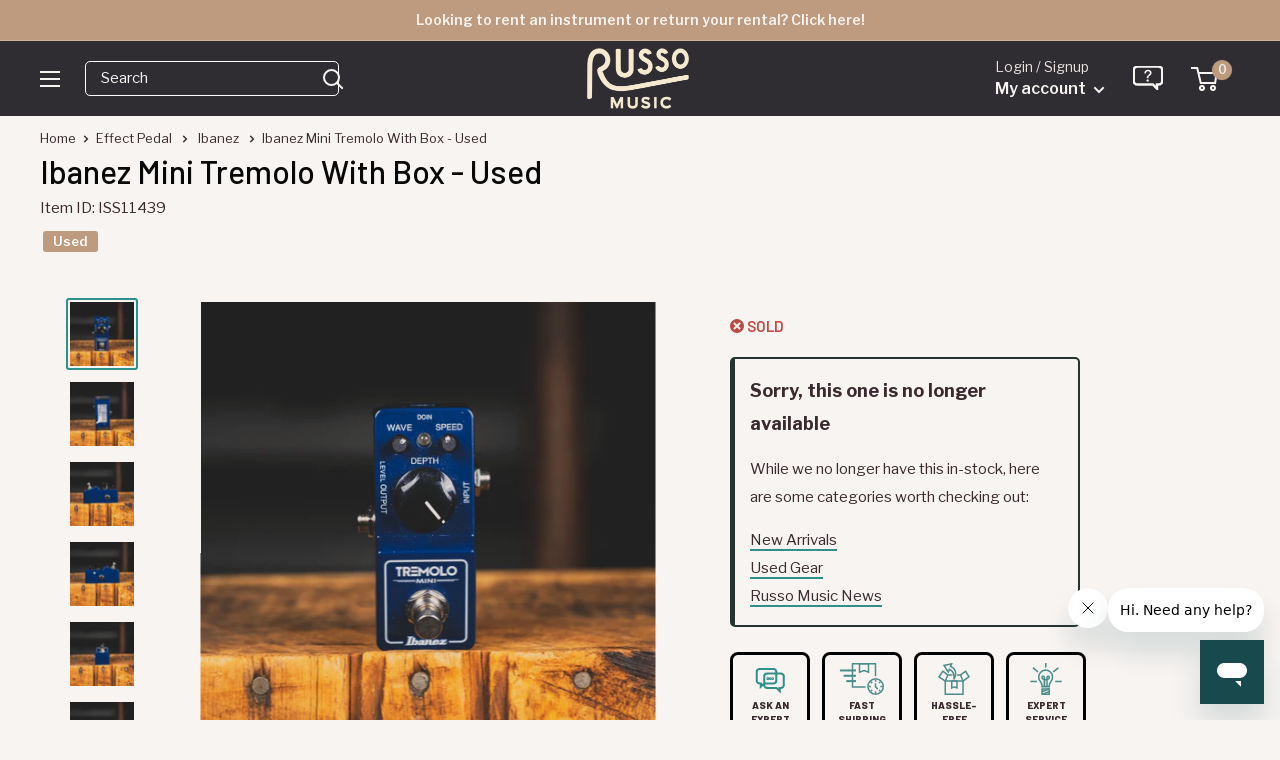

--- FILE ---
content_type: text/html
request_url: https://shop.mysynchrony.com/tag/index1.html
body_size: 567
content:
<!DOCTYPE html>
<html lang="en">
  <head>
    <title>Synchrony Promotions</title>
  </head>
  <body>
    <script type="text/javascript">
      window.addEventListener("message", handleMessage, false);
      function handleMessage(e) {
        let {key, value, method} = e.data;
        if (method == 'store') {
          sessionStorage.setItem(key, JSON.stringify(value)); // Store data in iframe domain session storage
        } else if (method == 'retrieve') {
          let response = JSON.parse(sessionStorage.getItem(key));
          e.source.postMessage({
            key,
            response,
            method: 'response'
          }, '*'); // Retrieve local storage data
        } else if (method == 'remove') {
          sessionStorage.removeItem(key);
        }
      }
    </script>
  <link rel="stylesheet" type="text/css"  href="/q7ap_YEq/_Hm/xO-/h5scx1qMJ1/fbOEVY/FnYIZkc/Bjxzdn/49WAVZ"><script  src="/q7ap_YEq/_Hm/xO-/h5scx1qMJ1/fbOEVY/FnYIZkc/OXZvS1/lDBHYp" async defer></script><div id="sec-overlay" style="display:none;"><div id="sec-container"></div></div></body>
</html>


--- FILE ---
content_type: text/javascript; charset=utf-8
request_url: https://www.russomusic.com/products/ibanez-mini-tremolo-with-box-used.js
body_size: 614
content:
{"id":7429019074728,"title":"Ibanez Mini Tremolo With Box - Used","handle":"ibanez-mini-tremolo-with-box-used","description":"\u003cp\u003eIbanez's \"Mini\" pedal series offers quite a bit. Among these pedals is the Mini Tremolo, which effectively adds awesome rhythmic volume chops and subtle volume motion to the mix.\u003c\/p\u003e\n\u003cp\u003eThis Ibanez Mini Tremolo is in very good conditon and is fully functional. There are few signs of cosmetic wear.\u003c\/p\u003e","published_at":"2022-05-26T11:20:03-04:00","created_at":"2022-05-12T10:35:46-04:00","vendor":"Ibanez","type":"Effect Pedal","tags":["apbatch0163","Brand: Ibanez","Condition: Used","ebay_off","Hierarchy: Effect Pedals\u003eTremolo","no_free_shipping","non-exempt","pp-live","reverbsync-condition:very good","reverbsync-offers:off","reverbsync-shipping-profile:Small Package"],"price":7499,"price_min":7499,"price_max":7499,"available":false,"price_varies":false,"compare_at_price":null,"compare_at_price_min":0,"compare_at_price_max":0,"compare_at_price_varies":false,"variants":[{"id":42286265663656,"title":"Default Title","option1":"Default Title","option2":null,"option3":null,"sku":"ISS11439","requires_shipping":true,"taxable":true,"featured_image":null,"available":false,"name":"Ibanez Mini Tremolo With Box - Used","public_title":null,"options":["Default Title"],"price":7499,"weight":454,"compare_at_price":null,"inventory_quantity":0,"inventory_management":"shopify","inventory_policy":"deny","barcode":"","quantity_rule":{"min":1,"max":null,"increment":1},"quantity_price_breaks":[],"requires_selling_plan":false,"selling_plan_allocations":[]}],"images":["\/\/cdn.shopify.com\/s\/files\/1\/1210\/3886\/products\/ISS11439IbanezUSEDMINITREMOLOWBOX.jpg?v=1652388396","\/\/cdn.shopify.com\/s\/files\/1\/1210\/3886\/products\/ISS11439IbanezUSEDMINITREMOLOWBOX-6.jpg?v=1652388396","\/\/cdn.shopify.com\/s\/files\/1\/1210\/3886\/products\/ISS11439IbanezUSEDMINITREMOLOWBOX-2.jpg?v=1652388396","\/\/cdn.shopify.com\/s\/files\/1\/1210\/3886\/products\/ISS11439IbanezUSEDMINITREMOLOWBOX-4.jpg?v=1652388396","\/\/cdn.shopify.com\/s\/files\/1\/1210\/3886\/products\/ISS11439IbanezUSEDMINITREMOLOWBOX-5.jpg?v=1652388396","\/\/cdn.shopify.com\/s\/files\/1\/1210\/3886\/products\/ISS11439IbanezUSEDMINITREMOLOWBOX-3.jpg?v=1652388396","\/\/cdn.shopify.com\/s\/files\/1\/1210\/3886\/products\/ISS11439IbanezUSEDMINITREMOLOWBOX-7.jpg?v=1652388396"],"featured_image":"\/\/cdn.shopify.com\/s\/files\/1\/1210\/3886\/products\/ISS11439IbanezUSEDMINITREMOLOWBOX.jpg?v=1652388396","options":[{"name":"Title","position":1,"values":["Default Title"]}],"url":"\/products\/ibanez-mini-tremolo-with-box-used","media":[{"alt":null,"id":25636572299432,"position":1,"preview_image":{"aspect_ratio":1.0,"height":2000,"width":2000,"src":"https:\/\/cdn.shopify.com\/s\/files\/1\/1210\/3886\/products\/ISS11439IbanezUSEDMINITREMOLOWBOX.jpg?v=1652388396"},"aspect_ratio":1.0,"height":2000,"media_type":"image","src":"https:\/\/cdn.shopify.com\/s\/files\/1\/1210\/3886\/products\/ISS11439IbanezUSEDMINITREMOLOWBOX.jpg?v=1652388396","width":2000},{"alt":null,"id":25636572233896,"position":2,"preview_image":{"aspect_ratio":1.0,"height":2000,"width":2000,"src":"https:\/\/cdn.shopify.com\/s\/files\/1\/1210\/3886\/products\/ISS11439IbanezUSEDMINITREMOLOWBOX-6.jpg?v=1652388396"},"aspect_ratio":1.0,"height":2000,"media_type":"image","src":"https:\/\/cdn.shopify.com\/s\/files\/1\/1210\/3886\/products\/ISS11439IbanezUSEDMINITREMOLOWBOX-6.jpg?v=1652388396","width":2000},{"alt":null,"id":25636572332200,"position":3,"preview_image":{"aspect_ratio":1.0,"height":2000,"width":2000,"src":"https:\/\/cdn.shopify.com\/s\/files\/1\/1210\/3886\/products\/ISS11439IbanezUSEDMINITREMOLOWBOX-2.jpg?v=1652388396"},"aspect_ratio":1.0,"height":2000,"media_type":"image","src":"https:\/\/cdn.shopify.com\/s\/files\/1\/1210\/3886\/products\/ISS11439IbanezUSEDMINITREMOLOWBOX-2.jpg?v=1652388396","width":2000},{"alt":null,"id":25636572397736,"position":4,"preview_image":{"aspect_ratio":1.0,"height":2000,"width":2000,"src":"https:\/\/cdn.shopify.com\/s\/files\/1\/1210\/3886\/products\/ISS11439IbanezUSEDMINITREMOLOWBOX-4.jpg?v=1652388396"},"aspect_ratio":1.0,"height":2000,"media_type":"image","src":"https:\/\/cdn.shopify.com\/s\/files\/1\/1210\/3886\/products\/ISS11439IbanezUSEDMINITREMOLOWBOX-4.jpg?v=1652388396","width":2000},{"alt":null,"id":25636572430504,"position":5,"preview_image":{"aspect_ratio":1.0,"height":2000,"width":2000,"src":"https:\/\/cdn.shopify.com\/s\/files\/1\/1210\/3886\/products\/ISS11439IbanezUSEDMINITREMOLOWBOX-5.jpg?v=1652388396"},"aspect_ratio":1.0,"height":2000,"media_type":"image","src":"https:\/\/cdn.shopify.com\/s\/files\/1\/1210\/3886\/products\/ISS11439IbanezUSEDMINITREMOLOWBOX-5.jpg?v=1652388396","width":2000},{"alt":null,"id":25636572364968,"position":6,"preview_image":{"aspect_ratio":1.0,"height":2000,"width":2000,"src":"https:\/\/cdn.shopify.com\/s\/files\/1\/1210\/3886\/products\/ISS11439IbanezUSEDMINITREMOLOWBOX-3.jpg?v=1652388396"},"aspect_ratio":1.0,"height":2000,"media_type":"image","src":"https:\/\/cdn.shopify.com\/s\/files\/1\/1210\/3886\/products\/ISS11439IbanezUSEDMINITREMOLOWBOX-3.jpg?v=1652388396","width":2000},{"alt":null,"id":25636572266664,"position":7,"preview_image":{"aspect_ratio":1.0,"height":2000,"width":2000,"src":"https:\/\/cdn.shopify.com\/s\/files\/1\/1210\/3886\/products\/ISS11439IbanezUSEDMINITREMOLOWBOX-7.jpg?v=1652388396"},"aspect_ratio":1.0,"height":2000,"media_type":"image","src":"https:\/\/cdn.shopify.com\/s\/files\/1\/1210\/3886\/products\/ISS11439IbanezUSEDMINITREMOLOWBOX-7.jpg?v=1652388396","width":2000}],"requires_selling_plan":false,"selling_plan_groups":[]}